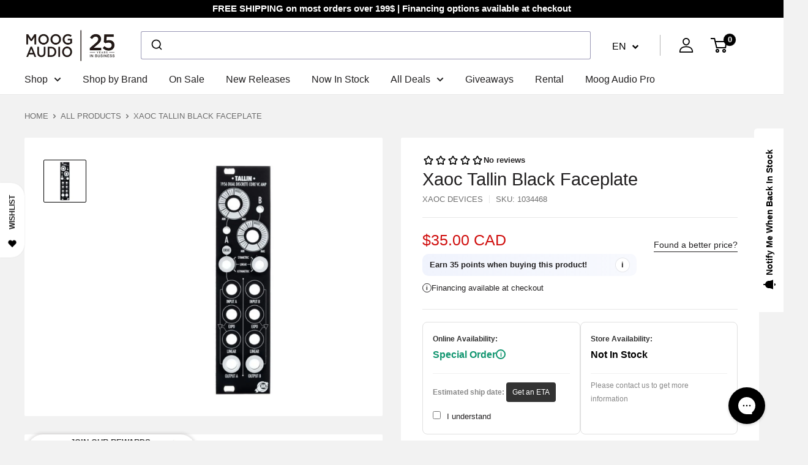

--- FILE ---
content_type: text/html; charset=utf-8
request_url: https://www.google.com/recaptcha/api2/anchor?ar=1&k=6LdKyU8sAAAAAHh1uyVpGaJyZZn80_abCEAkJwN5&co=aHR0cHM6Ly9mci5tb29nYXVkaW8uY29tOjQ0Mw..&hl=en&v=PoyoqOPhxBO7pBk68S4YbpHZ&theme=light&size=normal&anchor-ms=20000&execute-ms=30000&cb=sm6g1s99ae2u
body_size: 49453
content:
<!DOCTYPE HTML><html dir="ltr" lang="en"><head><meta http-equiv="Content-Type" content="text/html; charset=UTF-8">
<meta http-equiv="X-UA-Compatible" content="IE=edge">
<title>reCAPTCHA</title>
<style type="text/css">
/* cyrillic-ext */
@font-face {
  font-family: 'Roboto';
  font-style: normal;
  font-weight: 400;
  font-stretch: 100%;
  src: url(//fonts.gstatic.com/s/roboto/v48/KFO7CnqEu92Fr1ME7kSn66aGLdTylUAMa3GUBHMdazTgWw.woff2) format('woff2');
  unicode-range: U+0460-052F, U+1C80-1C8A, U+20B4, U+2DE0-2DFF, U+A640-A69F, U+FE2E-FE2F;
}
/* cyrillic */
@font-face {
  font-family: 'Roboto';
  font-style: normal;
  font-weight: 400;
  font-stretch: 100%;
  src: url(//fonts.gstatic.com/s/roboto/v48/KFO7CnqEu92Fr1ME7kSn66aGLdTylUAMa3iUBHMdazTgWw.woff2) format('woff2');
  unicode-range: U+0301, U+0400-045F, U+0490-0491, U+04B0-04B1, U+2116;
}
/* greek-ext */
@font-face {
  font-family: 'Roboto';
  font-style: normal;
  font-weight: 400;
  font-stretch: 100%;
  src: url(//fonts.gstatic.com/s/roboto/v48/KFO7CnqEu92Fr1ME7kSn66aGLdTylUAMa3CUBHMdazTgWw.woff2) format('woff2');
  unicode-range: U+1F00-1FFF;
}
/* greek */
@font-face {
  font-family: 'Roboto';
  font-style: normal;
  font-weight: 400;
  font-stretch: 100%;
  src: url(//fonts.gstatic.com/s/roboto/v48/KFO7CnqEu92Fr1ME7kSn66aGLdTylUAMa3-UBHMdazTgWw.woff2) format('woff2');
  unicode-range: U+0370-0377, U+037A-037F, U+0384-038A, U+038C, U+038E-03A1, U+03A3-03FF;
}
/* math */
@font-face {
  font-family: 'Roboto';
  font-style: normal;
  font-weight: 400;
  font-stretch: 100%;
  src: url(//fonts.gstatic.com/s/roboto/v48/KFO7CnqEu92Fr1ME7kSn66aGLdTylUAMawCUBHMdazTgWw.woff2) format('woff2');
  unicode-range: U+0302-0303, U+0305, U+0307-0308, U+0310, U+0312, U+0315, U+031A, U+0326-0327, U+032C, U+032F-0330, U+0332-0333, U+0338, U+033A, U+0346, U+034D, U+0391-03A1, U+03A3-03A9, U+03B1-03C9, U+03D1, U+03D5-03D6, U+03F0-03F1, U+03F4-03F5, U+2016-2017, U+2034-2038, U+203C, U+2040, U+2043, U+2047, U+2050, U+2057, U+205F, U+2070-2071, U+2074-208E, U+2090-209C, U+20D0-20DC, U+20E1, U+20E5-20EF, U+2100-2112, U+2114-2115, U+2117-2121, U+2123-214F, U+2190, U+2192, U+2194-21AE, U+21B0-21E5, U+21F1-21F2, U+21F4-2211, U+2213-2214, U+2216-22FF, U+2308-230B, U+2310, U+2319, U+231C-2321, U+2336-237A, U+237C, U+2395, U+239B-23B7, U+23D0, U+23DC-23E1, U+2474-2475, U+25AF, U+25B3, U+25B7, U+25BD, U+25C1, U+25CA, U+25CC, U+25FB, U+266D-266F, U+27C0-27FF, U+2900-2AFF, U+2B0E-2B11, U+2B30-2B4C, U+2BFE, U+3030, U+FF5B, U+FF5D, U+1D400-1D7FF, U+1EE00-1EEFF;
}
/* symbols */
@font-face {
  font-family: 'Roboto';
  font-style: normal;
  font-weight: 400;
  font-stretch: 100%;
  src: url(//fonts.gstatic.com/s/roboto/v48/KFO7CnqEu92Fr1ME7kSn66aGLdTylUAMaxKUBHMdazTgWw.woff2) format('woff2');
  unicode-range: U+0001-000C, U+000E-001F, U+007F-009F, U+20DD-20E0, U+20E2-20E4, U+2150-218F, U+2190, U+2192, U+2194-2199, U+21AF, U+21E6-21F0, U+21F3, U+2218-2219, U+2299, U+22C4-22C6, U+2300-243F, U+2440-244A, U+2460-24FF, U+25A0-27BF, U+2800-28FF, U+2921-2922, U+2981, U+29BF, U+29EB, U+2B00-2BFF, U+4DC0-4DFF, U+FFF9-FFFB, U+10140-1018E, U+10190-1019C, U+101A0, U+101D0-101FD, U+102E0-102FB, U+10E60-10E7E, U+1D2C0-1D2D3, U+1D2E0-1D37F, U+1F000-1F0FF, U+1F100-1F1AD, U+1F1E6-1F1FF, U+1F30D-1F30F, U+1F315, U+1F31C, U+1F31E, U+1F320-1F32C, U+1F336, U+1F378, U+1F37D, U+1F382, U+1F393-1F39F, U+1F3A7-1F3A8, U+1F3AC-1F3AF, U+1F3C2, U+1F3C4-1F3C6, U+1F3CA-1F3CE, U+1F3D4-1F3E0, U+1F3ED, U+1F3F1-1F3F3, U+1F3F5-1F3F7, U+1F408, U+1F415, U+1F41F, U+1F426, U+1F43F, U+1F441-1F442, U+1F444, U+1F446-1F449, U+1F44C-1F44E, U+1F453, U+1F46A, U+1F47D, U+1F4A3, U+1F4B0, U+1F4B3, U+1F4B9, U+1F4BB, U+1F4BF, U+1F4C8-1F4CB, U+1F4D6, U+1F4DA, U+1F4DF, U+1F4E3-1F4E6, U+1F4EA-1F4ED, U+1F4F7, U+1F4F9-1F4FB, U+1F4FD-1F4FE, U+1F503, U+1F507-1F50B, U+1F50D, U+1F512-1F513, U+1F53E-1F54A, U+1F54F-1F5FA, U+1F610, U+1F650-1F67F, U+1F687, U+1F68D, U+1F691, U+1F694, U+1F698, U+1F6AD, U+1F6B2, U+1F6B9-1F6BA, U+1F6BC, U+1F6C6-1F6CF, U+1F6D3-1F6D7, U+1F6E0-1F6EA, U+1F6F0-1F6F3, U+1F6F7-1F6FC, U+1F700-1F7FF, U+1F800-1F80B, U+1F810-1F847, U+1F850-1F859, U+1F860-1F887, U+1F890-1F8AD, U+1F8B0-1F8BB, U+1F8C0-1F8C1, U+1F900-1F90B, U+1F93B, U+1F946, U+1F984, U+1F996, U+1F9E9, U+1FA00-1FA6F, U+1FA70-1FA7C, U+1FA80-1FA89, U+1FA8F-1FAC6, U+1FACE-1FADC, U+1FADF-1FAE9, U+1FAF0-1FAF8, U+1FB00-1FBFF;
}
/* vietnamese */
@font-face {
  font-family: 'Roboto';
  font-style: normal;
  font-weight: 400;
  font-stretch: 100%;
  src: url(//fonts.gstatic.com/s/roboto/v48/KFO7CnqEu92Fr1ME7kSn66aGLdTylUAMa3OUBHMdazTgWw.woff2) format('woff2');
  unicode-range: U+0102-0103, U+0110-0111, U+0128-0129, U+0168-0169, U+01A0-01A1, U+01AF-01B0, U+0300-0301, U+0303-0304, U+0308-0309, U+0323, U+0329, U+1EA0-1EF9, U+20AB;
}
/* latin-ext */
@font-face {
  font-family: 'Roboto';
  font-style: normal;
  font-weight: 400;
  font-stretch: 100%;
  src: url(//fonts.gstatic.com/s/roboto/v48/KFO7CnqEu92Fr1ME7kSn66aGLdTylUAMa3KUBHMdazTgWw.woff2) format('woff2');
  unicode-range: U+0100-02BA, U+02BD-02C5, U+02C7-02CC, U+02CE-02D7, U+02DD-02FF, U+0304, U+0308, U+0329, U+1D00-1DBF, U+1E00-1E9F, U+1EF2-1EFF, U+2020, U+20A0-20AB, U+20AD-20C0, U+2113, U+2C60-2C7F, U+A720-A7FF;
}
/* latin */
@font-face {
  font-family: 'Roboto';
  font-style: normal;
  font-weight: 400;
  font-stretch: 100%;
  src: url(//fonts.gstatic.com/s/roboto/v48/KFO7CnqEu92Fr1ME7kSn66aGLdTylUAMa3yUBHMdazQ.woff2) format('woff2');
  unicode-range: U+0000-00FF, U+0131, U+0152-0153, U+02BB-02BC, U+02C6, U+02DA, U+02DC, U+0304, U+0308, U+0329, U+2000-206F, U+20AC, U+2122, U+2191, U+2193, U+2212, U+2215, U+FEFF, U+FFFD;
}
/* cyrillic-ext */
@font-face {
  font-family: 'Roboto';
  font-style: normal;
  font-weight: 500;
  font-stretch: 100%;
  src: url(//fonts.gstatic.com/s/roboto/v48/KFO7CnqEu92Fr1ME7kSn66aGLdTylUAMa3GUBHMdazTgWw.woff2) format('woff2');
  unicode-range: U+0460-052F, U+1C80-1C8A, U+20B4, U+2DE0-2DFF, U+A640-A69F, U+FE2E-FE2F;
}
/* cyrillic */
@font-face {
  font-family: 'Roboto';
  font-style: normal;
  font-weight: 500;
  font-stretch: 100%;
  src: url(//fonts.gstatic.com/s/roboto/v48/KFO7CnqEu92Fr1ME7kSn66aGLdTylUAMa3iUBHMdazTgWw.woff2) format('woff2');
  unicode-range: U+0301, U+0400-045F, U+0490-0491, U+04B0-04B1, U+2116;
}
/* greek-ext */
@font-face {
  font-family: 'Roboto';
  font-style: normal;
  font-weight: 500;
  font-stretch: 100%;
  src: url(//fonts.gstatic.com/s/roboto/v48/KFO7CnqEu92Fr1ME7kSn66aGLdTylUAMa3CUBHMdazTgWw.woff2) format('woff2');
  unicode-range: U+1F00-1FFF;
}
/* greek */
@font-face {
  font-family: 'Roboto';
  font-style: normal;
  font-weight: 500;
  font-stretch: 100%;
  src: url(//fonts.gstatic.com/s/roboto/v48/KFO7CnqEu92Fr1ME7kSn66aGLdTylUAMa3-UBHMdazTgWw.woff2) format('woff2');
  unicode-range: U+0370-0377, U+037A-037F, U+0384-038A, U+038C, U+038E-03A1, U+03A3-03FF;
}
/* math */
@font-face {
  font-family: 'Roboto';
  font-style: normal;
  font-weight: 500;
  font-stretch: 100%;
  src: url(//fonts.gstatic.com/s/roboto/v48/KFO7CnqEu92Fr1ME7kSn66aGLdTylUAMawCUBHMdazTgWw.woff2) format('woff2');
  unicode-range: U+0302-0303, U+0305, U+0307-0308, U+0310, U+0312, U+0315, U+031A, U+0326-0327, U+032C, U+032F-0330, U+0332-0333, U+0338, U+033A, U+0346, U+034D, U+0391-03A1, U+03A3-03A9, U+03B1-03C9, U+03D1, U+03D5-03D6, U+03F0-03F1, U+03F4-03F5, U+2016-2017, U+2034-2038, U+203C, U+2040, U+2043, U+2047, U+2050, U+2057, U+205F, U+2070-2071, U+2074-208E, U+2090-209C, U+20D0-20DC, U+20E1, U+20E5-20EF, U+2100-2112, U+2114-2115, U+2117-2121, U+2123-214F, U+2190, U+2192, U+2194-21AE, U+21B0-21E5, U+21F1-21F2, U+21F4-2211, U+2213-2214, U+2216-22FF, U+2308-230B, U+2310, U+2319, U+231C-2321, U+2336-237A, U+237C, U+2395, U+239B-23B7, U+23D0, U+23DC-23E1, U+2474-2475, U+25AF, U+25B3, U+25B7, U+25BD, U+25C1, U+25CA, U+25CC, U+25FB, U+266D-266F, U+27C0-27FF, U+2900-2AFF, U+2B0E-2B11, U+2B30-2B4C, U+2BFE, U+3030, U+FF5B, U+FF5D, U+1D400-1D7FF, U+1EE00-1EEFF;
}
/* symbols */
@font-face {
  font-family: 'Roboto';
  font-style: normal;
  font-weight: 500;
  font-stretch: 100%;
  src: url(//fonts.gstatic.com/s/roboto/v48/KFO7CnqEu92Fr1ME7kSn66aGLdTylUAMaxKUBHMdazTgWw.woff2) format('woff2');
  unicode-range: U+0001-000C, U+000E-001F, U+007F-009F, U+20DD-20E0, U+20E2-20E4, U+2150-218F, U+2190, U+2192, U+2194-2199, U+21AF, U+21E6-21F0, U+21F3, U+2218-2219, U+2299, U+22C4-22C6, U+2300-243F, U+2440-244A, U+2460-24FF, U+25A0-27BF, U+2800-28FF, U+2921-2922, U+2981, U+29BF, U+29EB, U+2B00-2BFF, U+4DC0-4DFF, U+FFF9-FFFB, U+10140-1018E, U+10190-1019C, U+101A0, U+101D0-101FD, U+102E0-102FB, U+10E60-10E7E, U+1D2C0-1D2D3, U+1D2E0-1D37F, U+1F000-1F0FF, U+1F100-1F1AD, U+1F1E6-1F1FF, U+1F30D-1F30F, U+1F315, U+1F31C, U+1F31E, U+1F320-1F32C, U+1F336, U+1F378, U+1F37D, U+1F382, U+1F393-1F39F, U+1F3A7-1F3A8, U+1F3AC-1F3AF, U+1F3C2, U+1F3C4-1F3C6, U+1F3CA-1F3CE, U+1F3D4-1F3E0, U+1F3ED, U+1F3F1-1F3F3, U+1F3F5-1F3F7, U+1F408, U+1F415, U+1F41F, U+1F426, U+1F43F, U+1F441-1F442, U+1F444, U+1F446-1F449, U+1F44C-1F44E, U+1F453, U+1F46A, U+1F47D, U+1F4A3, U+1F4B0, U+1F4B3, U+1F4B9, U+1F4BB, U+1F4BF, U+1F4C8-1F4CB, U+1F4D6, U+1F4DA, U+1F4DF, U+1F4E3-1F4E6, U+1F4EA-1F4ED, U+1F4F7, U+1F4F9-1F4FB, U+1F4FD-1F4FE, U+1F503, U+1F507-1F50B, U+1F50D, U+1F512-1F513, U+1F53E-1F54A, U+1F54F-1F5FA, U+1F610, U+1F650-1F67F, U+1F687, U+1F68D, U+1F691, U+1F694, U+1F698, U+1F6AD, U+1F6B2, U+1F6B9-1F6BA, U+1F6BC, U+1F6C6-1F6CF, U+1F6D3-1F6D7, U+1F6E0-1F6EA, U+1F6F0-1F6F3, U+1F6F7-1F6FC, U+1F700-1F7FF, U+1F800-1F80B, U+1F810-1F847, U+1F850-1F859, U+1F860-1F887, U+1F890-1F8AD, U+1F8B0-1F8BB, U+1F8C0-1F8C1, U+1F900-1F90B, U+1F93B, U+1F946, U+1F984, U+1F996, U+1F9E9, U+1FA00-1FA6F, U+1FA70-1FA7C, U+1FA80-1FA89, U+1FA8F-1FAC6, U+1FACE-1FADC, U+1FADF-1FAE9, U+1FAF0-1FAF8, U+1FB00-1FBFF;
}
/* vietnamese */
@font-face {
  font-family: 'Roboto';
  font-style: normal;
  font-weight: 500;
  font-stretch: 100%;
  src: url(//fonts.gstatic.com/s/roboto/v48/KFO7CnqEu92Fr1ME7kSn66aGLdTylUAMa3OUBHMdazTgWw.woff2) format('woff2');
  unicode-range: U+0102-0103, U+0110-0111, U+0128-0129, U+0168-0169, U+01A0-01A1, U+01AF-01B0, U+0300-0301, U+0303-0304, U+0308-0309, U+0323, U+0329, U+1EA0-1EF9, U+20AB;
}
/* latin-ext */
@font-face {
  font-family: 'Roboto';
  font-style: normal;
  font-weight: 500;
  font-stretch: 100%;
  src: url(//fonts.gstatic.com/s/roboto/v48/KFO7CnqEu92Fr1ME7kSn66aGLdTylUAMa3KUBHMdazTgWw.woff2) format('woff2');
  unicode-range: U+0100-02BA, U+02BD-02C5, U+02C7-02CC, U+02CE-02D7, U+02DD-02FF, U+0304, U+0308, U+0329, U+1D00-1DBF, U+1E00-1E9F, U+1EF2-1EFF, U+2020, U+20A0-20AB, U+20AD-20C0, U+2113, U+2C60-2C7F, U+A720-A7FF;
}
/* latin */
@font-face {
  font-family: 'Roboto';
  font-style: normal;
  font-weight: 500;
  font-stretch: 100%;
  src: url(//fonts.gstatic.com/s/roboto/v48/KFO7CnqEu92Fr1ME7kSn66aGLdTylUAMa3yUBHMdazQ.woff2) format('woff2');
  unicode-range: U+0000-00FF, U+0131, U+0152-0153, U+02BB-02BC, U+02C6, U+02DA, U+02DC, U+0304, U+0308, U+0329, U+2000-206F, U+20AC, U+2122, U+2191, U+2193, U+2212, U+2215, U+FEFF, U+FFFD;
}
/* cyrillic-ext */
@font-face {
  font-family: 'Roboto';
  font-style: normal;
  font-weight: 900;
  font-stretch: 100%;
  src: url(//fonts.gstatic.com/s/roboto/v48/KFO7CnqEu92Fr1ME7kSn66aGLdTylUAMa3GUBHMdazTgWw.woff2) format('woff2');
  unicode-range: U+0460-052F, U+1C80-1C8A, U+20B4, U+2DE0-2DFF, U+A640-A69F, U+FE2E-FE2F;
}
/* cyrillic */
@font-face {
  font-family: 'Roboto';
  font-style: normal;
  font-weight: 900;
  font-stretch: 100%;
  src: url(//fonts.gstatic.com/s/roboto/v48/KFO7CnqEu92Fr1ME7kSn66aGLdTylUAMa3iUBHMdazTgWw.woff2) format('woff2');
  unicode-range: U+0301, U+0400-045F, U+0490-0491, U+04B0-04B1, U+2116;
}
/* greek-ext */
@font-face {
  font-family: 'Roboto';
  font-style: normal;
  font-weight: 900;
  font-stretch: 100%;
  src: url(//fonts.gstatic.com/s/roboto/v48/KFO7CnqEu92Fr1ME7kSn66aGLdTylUAMa3CUBHMdazTgWw.woff2) format('woff2');
  unicode-range: U+1F00-1FFF;
}
/* greek */
@font-face {
  font-family: 'Roboto';
  font-style: normal;
  font-weight: 900;
  font-stretch: 100%;
  src: url(//fonts.gstatic.com/s/roboto/v48/KFO7CnqEu92Fr1ME7kSn66aGLdTylUAMa3-UBHMdazTgWw.woff2) format('woff2');
  unicode-range: U+0370-0377, U+037A-037F, U+0384-038A, U+038C, U+038E-03A1, U+03A3-03FF;
}
/* math */
@font-face {
  font-family: 'Roboto';
  font-style: normal;
  font-weight: 900;
  font-stretch: 100%;
  src: url(//fonts.gstatic.com/s/roboto/v48/KFO7CnqEu92Fr1ME7kSn66aGLdTylUAMawCUBHMdazTgWw.woff2) format('woff2');
  unicode-range: U+0302-0303, U+0305, U+0307-0308, U+0310, U+0312, U+0315, U+031A, U+0326-0327, U+032C, U+032F-0330, U+0332-0333, U+0338, U+033A, U+0346, U+034D, U+0391-03A1, U+03A3-03A9, U+03B1-03C9, U+03D1, U+03D5-03D6, U+03F0-03F1, U+03F4-03F5, U+2016-2017, U+2034-2038, U+203C, U+2040, U+2043, U+2047, U+2050, U+2057, U+205F, U+2070-2071, U+2074-208E, U+2090-209C, U+20D0-20DC, U+20E1, U+20E5-20EF, U+2100-2112, U+2114-2115, U+2117-2121, U+2123-214F, U+2190, U+2192, U+2194-21AE, U+21B0-21E5, U+21F1-21F2, U+21F4-2211, U+2213-2214, U+2216-22FF, U+2308-230B, U+2310, U+2319, U+231C-2321, U+2336-237A, U+237C, U+2395, U+239B-23B7, U+23D0, U+23DC-23E1, U+2474-2475, U+25AF, U+25B3, U+25B7, U+25BD, U+25C1, U+25CA, U+25CC, U+25FB, U+266D-266F, U+27C0-27FF, U+2900-2AFF, U+2B0E-2B11, U+2B30-2B4C, U+2BFE, U+3030, U+FF5B, U+FF5D, U+1D400-1D7FF, U+1EE00-1EEFF;
}
/* symbols */
@font-face {
  font-family: 'Roboto';
  font-style: normal;
  font-weight: 900;
  font-stretch: 100%;
  src: url(//fonts.gstatic.com/s/roboto/v48/KFO7CnqEu92Fr1ME7kSn66aGLdTylUAMaxKUBHMdazTgWw.woff2) format('woff2');
  unicode-range: U+0001-000C, U+000E-001F, U+007F-009F, U+20DD-20E0, U+20E2-20E4, U+2150-218F, U+2190, U+2192, U+2194-2199, U+21AF, U+21E6-21F0, U+21F3, U+2218-2219, U+2299, U+22C4-22C6, U+2300-243F, U+2440-244A, U+2460-24FF, U+25A0-27BF, U+2800-28FF, U+2921-2922, U+2981, U+29BF, U+29EB, U+2B00-2BFF, U+4DC0-4DFF, U+FFF9-FFFB, U+10140-1018E, U+10190-1019C, U+101A0, U+101D0-101FD, U+102E0-102FB, U+10E60-10E7E, U+1D2C0-1D2D3, U+1D2E0-1D37F, U+1F000-1F0FF, U+1F100-1F1AD, U+1F1E6-1F1FF, U+1F30D-1F30F, U+1F315, U+1F31C, U+1F31E, U+1F320-1F32C, U+1F336, U+1F378, U+1F37D, U+1F382, U+1F393-1F39F, U+1F3A7-1F3A8, U+1F3AC-1F3AF, U+1F3C2, U+1F3C4-1F3C6, U+1F3CA-1F3CE, U+1F3D4-1F3E0, U+1F3ED, U+1F3F1-1F3F3, U+1F3F5-1F3F7, U+1F408, U+1F415, U+1F41F, U+1F426, U+1F43F, U+1F441-1F442, U+1F444, U+1F446-1F449, U+1F44C-1F44E, U+1F453, U+1F46A, U+1F47D, U+1F4A3, U+1F4B0, U+1F4B3, U+1F4B9, U+1F4BB, U+1F4BF, U+1F4C8-1F4CB, U+1F4D6, U+1F4DA, U+1F4DF, U+1F4E3-1F4E6, U+1F4EA-1F4ED, U+1F4F7, U+1F4F9-1F4FB, U+1F4FD-1F4FE, U+1F503, U+1F507-1F50B, U+1F50D, U+1F512-1F513, U+1F53E-1F54A, U+1F54F-1F5FA, U+1F610, U+1F650-1F67F, U+1F687, U+1F68D, U+1F691, U+1F694, U+1F698, U+1F6AD, U+1F6B2, U+1F6B9-1F6BA, U+1F6BC, U+1F6C6-1F6CF, U+1F6D3-1F6D7, U+1F6E0-1F6EA, U+1F6F0-1F6F3, U+1F6F7-1F6FC, U+1F700-1F7FF, U+1F800-1F80B, U+1F810-1F847, U+1F850-1F859, U+1F860-1F887, U+1F890-1F8AD, U+1F8B0-1F8BB, U+1F8C0-1F8C1, U+1F900-1F90B, U+1F93B, U+1F946, U+1F984, U+1F996, U+1F9E9, U+1FA00-1FA6F, U+1FA70-1FA7C, U+1FA80-1FA89, U+1FA8F-1FAC6, U+1FACE-1FADC, U+1FADF-1FAE9, U+1FAF0-1FAF8, U+1FB00-1FBFF;
}
/* vietnamese */
@font-face {
  font-family: 'Roboto';
  font-style: normal;
  font-weight: 900;
  font-stretch: 100%;
  src: url(//fonts.gstatic.com/s/roboto/v48/KFO7CnqEu92Fr1ME7kSn66aGLdTylUAMa3OUBHMdazTgWw.woff2) format('woff2');
  unicode-range: U+0102-0103, U+0110-0111, U+0128-0129, U+0168-0169, U+01A0-01A1, U+01AF-01B0, U+0300-0301, U+0303-0304, U+0308-0309, U+0323, U+0329, U+1EA0-1EF9, U+20AB;
}
/* latin-ext */
@font-face {
  font-family: 'Roboto';
  font-style: normal;
  font-weight: 900;
  font-stretch: 100%;
  src: url(//fonts.gstatic.com/s/roboto/v48/KFO7CnqEu92Fr1ME7kSn66aGLdTylUAMa3KUBHMdazTgWw.woff2) format('woff2');
  unicode-range: U+0100-02BA, U+02BD-02C5, U+02C7-02CC, U+02CE-02D7, U+02DD-02FF, U+0304, U+0308, U+0329, U+1D00-1DBF, U+1E00-1E9F, U+1EF2-1EFF, U+2020, U+20A0-20AB, U+20AD-20C0, U+2113, U+2C60-2C7F, U+A720-A7FF;
}
/* latin */
@font-face {
  font-family: 'Roboto';
  font-style: normal;
  font-weight: 900;
  font-stretch: 100%;
  src: url(//fonts.gstatic.com/s/roboto/v48/KFO7CnqEu92Fr1ME7kSn66aGLdTylUAMa3yUBHMdazQ.woff2) format('woff2');
  unicode-range: U+0000-00FF, U+0131, U+0152-0153, U+02BB-02BC, U+02C6, U+02DA, U+02DC, U+0304, U+0308, U+0329, U+2000-206F, U+20AC, U+2122, U+2191, U+2193, U+2212, U+2215, U+FEFF, U+FFFD;
}

</style>
<link rel="stylesheet" type="text/css" href="https://www.gstatic.com/recaptcha/releases/PoyoqOPhxBO7pBk68S4YbpHZ/styles__ltr.css">
<script nonce="dNuCQz97tLAxtXNV_P1_Uw" type="text/javascript">window['__recaptcha_api'] = 'https://www.google.com/recaptcha/api2/';</script>
<script type="text/javascript" src="https://www.gstatic.com/recaptcha/releases/PoyoqOPhxBO7pBk68S4YbpHZ/recaptcha__en.js" nonce="dNuCQz97tLAxtXNV_P1_Uw">
      
    </script></head>
<body><div id="rc-anchor-alert" class="rc-anchor-alert"></div>
<input type="hidden" id="recaptcha-token" value="[base64]">
<script type="text/javascript" nonce="dNuCQz97tLAxtXNV_P1_Uw">
      recaptcha.anchor.Main.init("[\x22ainput\x22,[\x22bgdata\x22,\x22\x22,\[base64]/[base64]/[base64]/bmV3IHJbeF0oY1swXSk6RT09Mj9uZXcgclt4XShjWzBdLGNbMV0pOkU9PTM/bmV3IHJbeF0oY1swXSxjWzFdLGNbMl0pOkU9PTQ/[base64]/[base64]/[base64]/[base64]/[base64]/[base64]/[base64]/[base64]\x22,\[base64]\x22,\x22EsKwBMKCCAscw7YwAMOqOcOXYcOswqpPwqZvSMOmw7AZKjNkwpd7QsKQwphGw6h9w77CpX1oHcOEwqE6w5Ifw5/CqsOpwoLCvcOkc8KXezEiw6NdY8OmwqzCijDCkMKhwpXCt8KnAD/DrADCqsKQVMObK3EZN0wnw5DDmMOZw5gHwpFqw75aw45iH2RBFGEBwq3Cq0l4OMOlwpnCjMKmdQPDucKyWUQ6wrxJFcOtwoDDgcOaw7JJD1kRwpB9X8KnEzvDisKfwpMlw6PDqMOxC8KEKMO/Z8OdOsKrw7LDjcOBwr7DjBPCisOXQcOqwoI+Dk/DrR7CgcOPw6rCvcKJw7rCi3jCl8OKwrE3QsKaW8KLXUcRw61Sw6YLfHYCCMOLUR/[base64]/DmcOvw6NGwqjCuMOiE2tBasOIwrnDpsK5NsOLw6Frw4opw4dNOsOow7HCjsOgw7DCgsOgwpoEEsOhPmbChiROwr8mw6p0BcKeJABRAgTCi8KXVw5xJH9wwqQpwpzCqATCpnJuwpQULcOfZsOAwoNBbcO2Dmk7wq/ChsKjfMOrwr/Dql9KA8KGw47ChMOuUCPDgsOqUMOTw7bDjMK4KcOaSsOSwrzDu20Pw7MOwqnDrmlHTsKRcRJ0w7zCjxfCucOHRMOvXcOvw53Cp8OLRMKawrXDnMOnwqlNZkMrwqnCisK7w5JwfsOWScKTwolXdsKPwqFaw5fCk8Owc8O3w57DsMKzMG7Dmg/DisKkw7jCvcKne0twD8O8RsOrwow0wpQwN0MkBDliwqzCh17Cu8K5cSzDs0vClHQiVHXDhz4FC8K+WMOFEEbCp0vDsMKZwo9lwrMHPgTCtsK5w6ADDF3CnBLDuFFpJMO/w6rDoQpPw4PCrcOQNGM3w5vCvMOLW03CrE8Lw59QV8KcbMKTw7zDiEPDv8KPwp7Cu8KxwrRIbsOAwq7Cpgk4w7/[base64]/[base64]/ChsOcdWDDsx4ow4jDuMOLwoDCu8KLbiPDj3LDqcOPwqcZQCvCqsONwq3ChMKTGMKtw7MZOEbCv2NNBz/DlsOBSEzDqHnDsDJVwo1FbA/[base64]/DvC3Dl8Oww7nCtyRZwp/CoyXClcK/IMKKw4rCjBlNw5R8WMOkwpNKR2nCkUpbQ8OjwpTDkMO0w5nCqx5awqU+Py/DvB/ClGXDmMOVal8zw7nDocOHw6DDocKdwo7Cj8OzISPCosKIw4fDr3gPwp7CiH/[base64]/CssOZw6shw55QLsKbwpvDoxvDhkslw5Nyw69lwovCt2EAJ3dHwqtzw5XCgcKbQ1kgW8OYw40WC0ZhwoNHw502MV8QwpTChHrDjXA8YsKkSTvClsOVOnR8GHrDhcO/wo3CqCAJeMOlw7zChB9eJ0bDjTDDp0k0wrlnJMK3w4fCpcK+Ixkkw6fCgQTCsjFUwp8Fw5zCnFs8SzEnwpHCmsKdAcKEIRnCg3jDgcKOwqTDmlhncsK4RlLDgijCpsObwp5MfiHCvcOIZTIWISHDvcO4wq5Cw6DDqMO5w4TCncO/wofCpAXCpmsYKUJjw6vCi8OxLzPDqcOXwqdIwrHDv8OvwqjCpsO9w7DCkMOJwqXCicKePsOqQcKNw4PCuShyw5jCiAsbXMOrJCgUMMOew658wppuw4nDlMO0H29QwooBWcO8wolaw5fCj2fCr23Cg0ESwr/Dgk99w494JWnCmHfDg8ORFMOpYm0NV8KfQcOxG3DDhDrCj8KyUiLDmMOUwqDCjgMHcsOxQ8OVw4IVT8OKw4HCojshw6DCs8OkBhHDmD7CmcKhw6fDvgHCkUsME8K2BSHDgVjCh8ONwp8qQsKcKTklXcKpw4PCui/DtcKyX8Odw4/DncKuwoEBcgzCtwbDkS0fw653wpvDosKAw5/[base64]/[base64]/[base64]/DksOAJR4vwrzCjyjDk8K7w6xNwocyLsK/MsK4SMKeMTPDkGHDpMO3Nm5Fw69rwotbwp/[base64]/[base64]/H8KdBgI9XjZ2MMOLwprDmsKTYcKowoPDjVvDqyzCpA4Dw4jCqQTDqUbDpsOcXHMlwrfDgzXDlWbClMKXT3YRWMKww751dBLDnsKMw6nCnsK8XcOAwrIebgsSdwzCn3/[base64]/DrmYww7Vxw6cbIlXCjmzDoE3DujfDvwHDhBXCs8KtwpVXw6YDw4HChDMZwpNZwoXDqWTCrcKEwo3DqMOzXcKvwoFjWUJVwrTCqcOIw4Qww5LCrcKyDCrDpQbDvkjCiMOYesODw443w6lawqN4w5AEw4RKw7/DucKwVsOpwrfDgcKSZcKfZcKHaMK0JcO3wpPCiV8yw4YawoJkwqPDonjDvWXCpgzDikvDuQHCrBgtUWcjwr7CjR/DhMKtJT0YCV7DnMKmQHjCtwrDvRLCtcK5w6HDmMK8Cm3DqSsEwq5hw75fwo09wqlNQ8OSUG1qHlTCr8Kqw68kw5MvCcOCwo9Gw6PDj3bCmcKwKMK4w6fCgMKvHMKlwovCpcO/X8OOc8OWw5fDn8OywpMXw7Evwq3Col07wpDCgyXCqsKBwqNTw4LCmsOUDmrCqsO2Sj3Di2bDuMOUEi3CncOmw6PDvkA9wptfw7l/NsKXJm15WDYEw491wpLDjCUcEsOUGsOLKMOuw5vCgMKKAg7CvMKpVcKQGsKJwrM3w6lpwr7CmMK/w7N5wqzDr8K8wogvwpDDgknCmA1dwoMswrMEw4/DpnYHGcK/w6vCqcOxSnccSMKew7VjwoPChHsnwqHDpMOFwpDCocKdwrbCi8K1LsKlwoJZwrokwqFCw53ChC4Yw6LCuhnCtGzDsQkTRcOTwpFfw7A0DMOkwq7DkMKeXRXCgzsyW17CvMKLKMKFwonDjzHCinEfU8KKw51Yw51+HQE/w7TDpsKecsOeSMKCwqN0wrfCuFzDjcKjemzDuAfDtcOgw5BHBhfDvGZpwqIqw4s/M0PDrsOIw71hKlXCo8KgU3TCgWk+woXCqx/Ch07DlBUFwobDmy/DoRdTU31mw7LCijnCvsK9SwtkRsOnGlTChcOfw7fCrBjCiMKme09ow6sMwr9/SQ7CinbDl8OXw4wlw67CrDfDuxlnwpHDtitvEm4Rwq4Pwq7Cs8K3w6V5woREW8O2KWciAFF7cE7DqMKkw5QLw5Eew57DocOBDsKsScKDOHvCrUXDuMOFQl4kTG8Nw7xqPD3Dj8OIRMKZwpXDi2zCrsKEwp/DtMKtwpzDgyHChMKxcVLDh8Kwwp3DoMK4w5bDnsO0OBHCj3PDi8OBwpLCusO/esK/[base64]/CmsOiw7HCkMKdw7pFOEJ5R1rCrxdSTsKebWDDo8KeRS56S8OZwrwCBzdjRMKtw47CrD3DtMOHFcOGXMO5YsKnwodtdnoNXiE5WihxwoHDj1suEA1Rw7kqw7gIw47DsxN7VDZkcWfCv8Kjw6BeAwI7b8O/[base64]/[base64]/[base64]/CpBtyOsKyQyjCvEDDhnNsw4PDh8KrFQQawpvDqyLDo8OjE8Kswoc1w6QjwosYScOcQMO/w6rDvcOPHC5dwovDmcOWwrxPRsK/wrzDjBrCnsKEw7Uiw6nDpcKRwp7CjcKsw5HDhcKyw4pVw5rDgMOhdTsFTMK4w6bDt8Osw5IQJzouwoUmTF/CpCnDpcOQw5DCjMKLUsK5bjTDmGkDwrknw6Z8w5vCiRzDgsKkbyzDhXHDpMO6wpPCuh3DgmnCg8OawoZCEiDCtUkywppIw5siw4ZeBMOQFEd2w5zChcKow43DrCTCkV3CpDrCg1rCjTJHdcOwMmJKFsKiwqHDviwmw4jChQbDscKBJ8K7NFPDrsK2w6PDpBjDhwcow6/Cmxs8VkpIwrgPOcObI8KSw6jCsmPCs2rCksK1eMOlDA5uVEFVwqXDrMOGwrHDp0wdXE7Dm0F4UsOGbT9+fx7DqxjDhz0/wrM9wotzR8KywqRww70DwrBDccOEV08oGQzCnV3CrzYrZC4lfjHDq8Ksw7Imw43DicKQw5NbwoHCj8K6MCtTwqTCtyrCqm1WccOLXsKHwpTCiMKowp/[base64]/dcOowoZMecKtwqTCsH1ZwpwWRjcwwrDDrU/Dk8Oiw7fDqMKiEA1Xw4DDl8OjwrXCj2HCnAFVwrU3ZcK4aMOOwqvCgsKEwpzCrmPCosOsX8KfPMKUwoLDr2NITUFwfcKmUMKHD8KBwqrCgsOPw60/w7tIw4/[base64]/CkMOLw7fCnhk2BcKiGQxgwrs/w4nDl8ODAsKIA8ONw4RUw4/DlcKDw63Cplo1L8OewpxowofDpmQswpjDtT/CicKEwpghw4/DmwzDlCBvw54oEMKtw7HDk3TDk8K7wpTDqMOZw7AIKsOAwpJiLMK6T8O3dcKEwrrDvjdnw6x1R0EuVXk5SADDuMKeKArDisOWYsK4w6DCqkHDn8KlUEwFA8OpHB4fdcOuChnDrEU/[base64]/wr/Dn3nCty/CvzgHY8Kwwq5VBmDCn8OSw4bDmiPCl8OUwpTDkWlIXXrDhA3CgcKyw6IuwpLCt2Fjw6/DlFsUwp3DjXc6M8K8Y8KuJcKUwrBPw7DDosO3GHjCjTHDtzTCt2DDtUHCikDCplTCq8KNJsKcGsKJEMKaalPClHEawoHCnHEbCUMaCxHDjWPCsC7Cr8KOeWFtwrh5wrNdw4bCvMOIdF4zw5fCpMK7w6HDkcK/wrbDu8OVVHLCvRM7JsKZw4zDrG1PwpIBb0/[base64]/wqXDsMKMw6QnCcKQBMOaw4cHwpJKw4pcwoh+wrDDrcO1w7rDmE9hS8KTOMKnwodiwpXCvsKawokCByh5w7LCu01JXVnDnl85TcKOw6E5woLDmwd7wrjDpCjDlMOQwp/DqsOKw5fCtsKVwqFiecKPHQrCk8OKIcKXesKvwrwHw4bDhXAuwpvDhHRpw6PDt3J4ZxXDu1XCicKxwoPDg8ONw7d4Fxd8w6fCrcKHR8OLwoUYwpPCrMKww5zDo8K9J8OIw4XClF1/[base64]/CiD5XAUzDkMOyw4EuTTEEwovCpB/Dh8KDw5kPwqPCtmrDmAsmaVHDmXHDlHI1LmLDkirCt8KDwpnDn8KQw681G8O/UcK+wpHDmDbCon3CvD/[base64]/wqDDicK3w7PCtsOdJknCugDDvA/DrUpyIcOFBUAgworCsMOCCsOXPU0Ob8KFw7Eaw4zDp8KcdcKyVWLDhQ/Ci8OJMcOSPcKHwoUbw5jChG44SMKowrEcwqVRw5VEw6JhwqkXwrHDj8O2UW7DpQ54DxnCkEjCuRItUDcFwpEIw6fDnMOBw60nWsKvE2RHOcOuPMKvVMOwwqZsw4pcV8O4XXMrwpHDisOiwr3DjWtMR2DDiBR1JcOaTXXCogHDkE/CqMKtXsOjw5DCn8O3QsOgdBvCh8OLwrp9w5MWfsOzwoLDpT7CrsKkbw1zwoEewqnCog/[base64]/[base64]/[base64]/CcKVNsO5FlnDpcKPQMKJw63DsT47MCxCBht1IjcQwrnDjDtYNcKVw6HDicKVw5XDoMOqOMO6wrvCv8Kxw5jDlStIT8OVURnDlcO9w54jw4jDmsOOY8K1bxnDg1LCl2Rrwr/Dl8KWw6RzGUQIGMOrFXzCtsO+wqbDlz5PRMOUQgzDvWkBw4PCu8KbSTTDtmlXw6LClQLClgAMLVPCpjc0SQUxG8Kyw4fDpinDi8K8UksswoRdw4fCnFMNQ8KIGlLCpy0lw5/DrXU8YcKVw7rCsQAQexvCv8K0bhsxbD/Ckmx9wqd1w7ZpT2F4wr16PsOpLsKSGw5BFWVyw6TDhMKHcXjDuAoMcwDCgFc/[base64]/DklFlw7o9acKxXWZ4w7xkwrEhwq/Ctx/CtQpsw4jDocKww5xqe8OFwo/DvsKzwqLDn3PDqTgTfT3Co8O6SAMzwrd9wq1ew63DiyJxH8KnY1QeX13CisKXwprCtnEKwrcSKWAMGCV9w7VZC3Yawq5Jw5AyWARfwpnDt8KOw5PCjMKywqVqS8OuwoTCvMK3AxjDuHvCucORP8O0UMKWw4rDm8KMARp8bF/[base64]/wp/Cm1LDjA99KVbDhMOPw7Ujw6bCnl7CpsO8JMOUN8KWwrvDt8O7w6JTwqTCkAzDrMKrw5LChkPCj8OGD8K/DsOkXEvDt8KudMOvIVZ4w7BYw5HDnlnDjcO0w4ViwpoocF11w5HDpMOZw4fDssOzwobDjMKnw5I6w4JpPcKVCsOhw73CqMK1w5XDt8KJwoUnwqPDnw1qQEcTcsOQwqUfw6LCulXDuCTCvMKBwpvDk0/[base64]/CrnAQaVgIw5zCoV5mbsOOwr8swrLDnzpBw43CtQ9sQMOMRMKNO8OvF8O7S2HDrQljw6nCmyTDrgBHfMKbw74nwpPDqcORdsOeJ3fDtMOMSMOVSsKCw5XCtcK2KD5QcsO7w6PCpH/CmVonwoYXZMOgwo3CksOCNiA5bcO8w4jDsVsSccKzw47Du1zDusOKwpR4Pl1qwrPDj1/Cq8OVw54AwqbDk8KEwrvDtnB0JmDCscKrCMKhw4XCqsKLwpprw4vCq8OhairDgcKtYz3DhMK4XBTCglPCrsOjZhjCkTvDvsKPw5hwJMOnX8KLEsKpGwHCosOVScK/AcOrScOkwrDDgMK6VDtCw5rCncOqEUbDrMOoF8K5BcOXwrF5wolDTsKXw6vDicOzZsKxMwnCmF3CqMOUw6gDwpl7wopGw53CngPDujDChmLCri/Dg8OWdsOIwq/[base64]/[base64]/[base64]/CB0dAsKRDMKra3zDvsOPI3IOfCfDikLDnMOzw4IFwrHDi8KDwpkuw5cXw6bCvyzDsMKyTXnCpnnCv3U2w6nDscKFw4NNQcK6w5LCqWY/w5/CmsKVwpkvw7/[base64]/F04hSmfDomXDiEPDmcKjw6XDh8OVRsOYE1jCssK2ZHQLB8K/w6cqHkTDlSdaNsKkwqTDlMOcQcKLwpnCkl3Cp8Ohw4QYw5TCum7DgsKqw6gZw69SwofCmsK8QMKswo5Bw7TDi0jDjEFgw6zDvVjCiRTDocOEUMOVYsOqHl1lwr0QwqkowpHDtCpAdCp5wrdpM8KoLn9awqrCu24hBxLCrsOzMsOqw4hjw7bDlsK2RsOZwpDDoMKMbQ/DnMKvZ8Orw7zDkF9PwpFrw7HDoMKuVU8rwprDvxUvw4DDm2jCvmUrYivCosKrw57CrmoOw4rCh8OKD19+wrHDmAYzw6/[base64]/CqMKeQjMRw6zCokYAH8O7w7HCjMOYwrQwY2nCiMKAV8O8ER/DsjDCkW3DqMKeHxLDuBjCoGPDgMKDwq3DlVNIB3wlLipaWMOkfsKKw4LDs3zDvFFRwpnCtmFfYmXDkAfClsO5wpHCnTk4IcK8wrYlw7gwwqnCv8KnwqoCTcONfi0+wr09wpvCpsK3JB4WPnk/woEIw74nwobCiTXCncKqw55yEcKewq3DmH/DljHCqcKBaknCqBc6P2/DucOYGHR9TRnCosOWSig4UsODw50UAMOmw6vDkx3DlU8jw5k4GBp7w6YZBGXCqyHDoDTDmcOFw7DDgxw2JAbCnn02wpTCqcKceTxbG1bCtx4KccKvwpfChF/CrArCjMOzwqjCpzDCiGbCncOpwoPDncK7ccOhw6FUDmonfzLDlQPCmEYAw4bDisOGBl4SFcKFwpDCvEvDrwxWwonDtDFiccKfIGHCgjXDjsKHL8OeBW3DrsO9UcK7GsK4wo7DgBFsWQnDsmQHwrt/wprDnsKFQcKlScKIP8OPw7rDqsOewpNLw6YKw6jDl0bCuDAsUnpOw4UXw6jCtRJIXnsoayFnwo42dmNwA8OZwo3Csy/CkRg4ScOiw4Rfw4oKwrzDh8Opwro6EULDoMKfCFDCtGEDwplRwqjCscKHfMKyw4p4woHCs1hjLMO+w67DikrDoznDvsK2w7tMwoduBHdswrnDsMKmw5/CpxpSw7nDhsKbwqVqAEVNwp7DpxXCpHxuwrjDsVnDjRxnw6bDuwTCtUEFw7/CsRLDvsKvC8OrAsOlw7XDlhfDo8KOLcOUVy9ywrXDsDPDmcKtwrbDkMK6Y8ONwq3DnHhHD8Kgw4TDv8KadsOZw6XDs8OOH8KXwrx9w718XCkaX8O0IcK/woJzwoI6wodCfmpXPW3DhAbDosKWwoo/[base64]/[base64]/DtlMKUyFkScKwfsKgwrbDicOlw4Q4DMOAwoTDgcOcw7AYeV5rZcOtw4lhdcKHKTPCp3/[base64]/CukRewojDuD4GLcOxwojCi2DDsh1fwrQDw7LCqMKzw5RgO0VeGcKqKsKhIMO0wq14wr/DjcK3w7U2URgNVcOMJjIZZVwYwpbCiBTCkjUWXRY1wpHCmDBzwqDCtDN/[base64]/CrSDCgcKLOsKSw5zCqMKLMMKiw4rCuTd1wqc5KMKBw48iwppBwq/[base64]/CgHwswqIpwppfJlsTUcOdw5VaLQDDlxbDsUE6w7R9dRnClsOrH27DpMKaf17CkcKxwoZwAXJtbVgDJx/CpMOIw6vCvWDCmMOIV8Opwo4RwrUMc8O7wq50worCmMKsEcKJw7hLwqpiXcKkesOIw6gkFcK2DsORwrNxwp0HVRNgeA0EesKAwoHDuwHCr1gyPzjDnMKvworClcOew6/DnMORJyMEwpI0WMOmGXfDpMKcw4JXw7rCssOhXsODwqTDt34bwp3DtMONwqNCDipHwrLDsMKUSQ5CaErDmsKRwojDtw4iNcKbwp3CusO+w6nCh8OZbQ7DhTvDg8OVTcKvw4M9LlV5YBvDuhtCwrDDkGx0WcOFwqnCqsO/fSQZwpcGwo/[base64]/N8Knwr3Dix7Co1rDlH3Cj8OMwpbCkMKUW8OfKh40w59TSHFkQsOkMX7CiMK+JcKNw6YeHwDDszE6QlDDmcKPw5klbMK1ZC1xw4FuwpskwoJDw5DCtXDClcKAIh0+VsOCWMOqfsK+Q0IKwrrDpUhSw5oyRlfCs8O/wqpkBldWwoQgwqnCpsK5EcKNAjQ8RH3Cn8OEWMO7a8Obd00FF2DDj8K8U8OBw4DDkiPDultYXlLDoGEbezYhw6/DjDnDiyzDlHbChcKmwrPDrcO3AsOyIsKhwpNqcCwcdMKowo/CkcK4XcKgCHxGdcOzw71nwq/DqnpRw53DhcO+wrZzwq1+w6DDrQrDgnjDkXrCgcKHW8KWdBxgwrXDvUnCrw51ZRjCmRzCmMK/w7zDi8OtHEZYwq/CmsKHQWHDicOkwrMLwop/[base64]/MBxsw4FCwrUSwpTChypTworDlMKrDx0bWSxLw7skwrHDgg13a8OvTyoTw4TDoMKVQcKKZ0/[base64]/DnTFnw5J1GMO1wrzDtcKcw4vDqi/DqCcjG8K6fARPw4rDrcKpesOnw4Zyw7pMwo7DjWHDsMOcD8O3CFhJwrBDw64hclwtwpl+w77CkTk1w4xZYcO/wrzDjMO8wrVWZsO5VFRPwoZ0b8ORw5HDqx3Dt2I6MARGwph7wrvDvMO7w5zDqcKIw7LDtcKmUsOQwpHDjXQfOsKKb8K/[base64]/CklZ6wqTDlMOlwpjCs8KRU3/CmcK7woFuwr5jwpvDm8Klw657w7RXHw1IGMONOTPDigrCicObX8OMKMKzwoTDhsO9PMOfw51MA8ORNELCrhIMw4I/esObXMKqc2wZw7xXO8KgDjPDq8KKBkvCgsKKJ8OEeGbCqF52PgfCkQHCrWFhIsOFIm8/w57CjBDDrsK/woY6w5Bbw5XDisO0w45zbkjDmsKQwo/Dr3PCl8K1fcOFwq3CiF/CnF7DtMO/w5bDsBtPHsK8PhTCox/[base64]/CriZDw5vChMKBw7lGw7p9w7ZCCcO1wpVmwrXDj23DuQoJRTRfwo/CoMKjTcO1ZMOgaMOTw4nCqXHCjH/CgcKvZVAOUHbDgU9rFMKbBRtXNsKHEMOzR0UfPhEvecKAw5Ugw6p3w6PDvcKSP8O6wpQew4jDhXV/w51uccK6wqwVPGUvw68KVsOAw5pFOcKvwpnDkcOUw5UtwooewqN4cUgdLMOXwqc0N8KcwpnDrcKqw6dYBsKPChUXwq8YQcO9w5HDnzRrwr/DsmARwq8BwqrDkMOYwrHCssOow53DgVNIwqTCoDwNBCvClMKMw7s0DV9SJ2jClyPCo3FOwrF3wqPDt19+woXCixHDm3rDjMKWYQbDnUjCkw8zXhLCr8KyZHVNw7PDllfDgwnDmWxyw73CicOGw7LDlipUwrYlVcOOdMOmw5/[base64]/wpnCjELCpmDChnXCpU7DqS7CpC9YQzxHwr5Pw4bDvxJ/[base64]/[base64]/wr1NLFd+wq9Zw7/Dt8Osw6sdw4XDgghmwpHCg0U0w4XDosOvIV7DjsK0wrpnw7vDsxTCs3nCk8K1w5FSwo/[base64]/[base64]/CuWjDuTlBNFTDjcOzwpbCtMOTN8KCw4s5wrTCgxxxw53Cplt/fsKuw6nDmsKkXsK8wqwzwqTDssKlRsKGwp3CrGjCgcKAFFB7IS1bw5HCrSDCrMK+woh2w5zCqMKywr7CuMKUw7YqPgJgwpEJw6ApBQcSecKHBW3Cty5/RcObwro3w6pGwoXCpibDrsK9JlfDnMKNwr5WwrsSGsOQwonDomR+B8Kyw7EZdGrDtw4pw6PDqA3Dq8KEBsK6CcKEAMOGw4U8wo3CoMKwCcOewpPCnMOSUHcZwocgw6fDqcOGU8OfwolMwrfDuMKmwpYMW3PCksKrPcOcRcOzZ2NZwqYoZS9mwqzCgsKgw7t/GcK8X8OxMsKQw6PDimTDhyxYw4PDtMOywo3DuiTCgm8Qw4ovdjfCggVPbMO/[base64]/[base64]/CghtBw7rDrsKCw5zCnE0rScOCbxVZWBIYwq0JMAMCbMKfw5huFyd6TmPDhsK+wrXCpcKYw6B2XzUiwpDCvg/CtDnDt8O4wowjMsOQP251w6gDNsKJwot9A8OCw5Uxw67DlVLCmsOoNsOSV8KRH8KNf8KGasO8wrBsBA/[base64]/[base64]/[base64]/[base64]/[base64]/Dk0AaY8K+C8KtewwQw7bCuisFdcK4w74+wpczwoFYw64Fw7jDhcOhZMKEe8OHRTUxwrt9w5ofw4DDrmwNFVPDhFxBGmlcw7NKLBEywqJIXB/DksKrFxgYDFcXw57Cig8XUcKgw64Ow7/CmMO2DyZww5DDihdPw74kNgvChQhObsOHwpJLw4XCs8OqesOKFQXDhVB8w6fCnMKaMH1/wprDlTUrw5TDj17CrcK+w50nL8Knw71kBcOrdBzDoj1Iw4dJw7UJw7DCsTXDl8KQLVXDiy/DugDDmTHCtEFdwowgUUzDvGXCp08vEcKhw7XDkMKrEhnCoGRNw7rDm8OFwqdGL1zDl8KxWMKgHsOpwrB1Pk3ChMKTYkPDv8OwNQhKE8KtwobCjw3ChsOQwo/DhT/DkwIqw6vChcKNRMKwwqHCvcKGw73DpnXDtyFYNMO6BzrCvjvChzAlIMKAcxRYw7cXJxd4eMO+w5TCu8OjZMOuw5TDv1wJwqo/wqnCsT3DtsOjwoBww5TDrQrDtkLDtGJCZsOGA2rCjyjDsy/[base64]/Dg0hHw4PDvV8Ww50fw5HDjTPDj15jcmPCp2kSwqjCnGbDp8O2W2TDhUxjwrVwHV7CmsK+w5x4w7fCh1UDKgtKwoced8O9O3vCqMOOw4IzUMKwKcK6w4kuwohTwqlsw4PCqsKnaBTCix/Cu8OgXsK6w48Jw7XDlsO1w7nDgS7CsU3DnXkWBMK7wqgdwr8fw6t6WMOaf8OMwqfDgcOtdhLCkFHDucOMw4zCjHLCgsKUwowGwqtywocdw55RN8O9bGbCksOvOhQIMcKKw6ZgTXYSw6UswoHDgW1rdcOqwrAHw7N2EcOpccKPwo/DssKZfFnCmxHCnlLDucOZL8KMwrEWFyjCgkrCucKRwrbCmcKQw6rCkm7CoMOQwqHDh8OQwo7Cn8O7G8ONUH0hKh/Ci8OAw4nDmURARzBwRcOnZwVmw63DgQDCh8OEwo7DssK6w6XDrA3ClBoswqLDkj3ClnYLw5LCvsK8asK/w5bDn8ODw4EwwqdMw53Cu2Y7w4dww6J9XMKjwpnDhcOjDsKwwrzCkT3Dr8K8wrPCpMKPdHjCj8OMw4cWw7Yfw7U7w7ZZw7zDiXXChMKCw5zDrcKIw6zDuMO7w5JHwqbDgCPDuXw6wpvDtyPCoMO1HydncQ/Don/CgnIQLW9Zw47CtsKAwr7DksKtL8OYDBYBw7Rew6x3w5rDssKEw518U8OTM1cdE8OYw7E9w54yehlYw7oVcMO3w5wew67CqMKWwrEFwobCsMK6VMOuJ8KefcKKw6vCksO+wpo1agwvdU8xM8Kbw5/DsMO0worCu8Krw5ZAwrkMMGwaexXCkiVJwp8nB8OhwrnCoijDjcK0bx/Cg8KDw6jCjcKtA8OMwrjDncOFw4/DoX7ChUluw57Cl8OVwrUmw4w2w6vCrsKzw4E8dcKIFsOySsKQw4XCumUUdx0xw6XCviUMwo/Cs8OCwphtMsO9woluw6rCpMOywrZywr9zECJaJMKnw6RZw6FHX03Dn8KhLAUYw5M9EW7Ct8OCw5RHUcORwrDDiEU3wo5Kw4fCtEnCtE9uw5/DoT9vBQJBP3xIdcKcwrUQwqAoQMO4wooJwp1aWinChsKAw7x/[base64]/DkcOrw67DlMKBE8OTaMOpwpPCqVslwpPDky/DisK6TFDCigoLLMOOUcOGwpTClA4MZ8OzFsOawpQRTcOwSQU2XDnDlAEmwpbDv8KCw4l+wqIxMll9KGLCnkLDlsKdw6dielVGwpDDjwPDt1JuQQgZWcOtwpNWJyd6GsOiw5HDhMOVf8O/w6VSMm4rKMKuw5YFGcKHw7bDosOOKMOyKiJcwqjDjlPDpsOdI2LChsOYSUkNw6vDimPDhWHDtFU7wrZBwqdZw4pLwrTDuQTCkQvDrSNcw7ccw74Mw5PDqsKTwq3CkcOQD1DDi8OcbBomwr9uwrZkwopWw4UtHnVewovDosO1w6DCtcK9wrt5eG5ewpd7U0/CpcOkwonCh8KCw6Ytw5cKHXxVFwFfTnBxw6hjwrnCh8K4wojChgTDssKWw6PDl1VZw5NKw6djw4nDigrDscKTw4LCnsORw7nCmSk4SsK4fMKYw5hLX8KTwqHDs8OjHsOkRsKzwqvCgWUFwrVQw4fDtcKqBMOJOl7Cr8OVw4BPw57DkMOEw4HCo2A3w7DDlsO4w7Eowq/CqEtkwpRAWMOmwozDtsK2OzHDqsOowo5GRcOQesO9w4bDtGvDgy0Nwo/DiVpMw7NhHcKBwqAdJcKraMOfMFZuw59ISsONUcKwPsKIfsOEJsKMfi8TwoxJwrnCs8OtwoPCuMOvAMOpXsKkcsK4wrrDogIqFcOGPMKBNcKnwoICw5PDrHfCnB1Xwp1wdnbDgl1LZn/ChcK/w5cAwqcbFMK+Q8KTw6/CvcK7JGLCtcOxeMObBScHKMOYNCRWM8KrwrQLw5vCmQ3CnRPCojFTNwIXRcOXw43DtMK+aQDDmMO3BMKEH8OnwqPChCYxSHNGwrvDhcKCwoQdw5LCjX7CvxTCmQMAwo/DqGnDkTnDmF4mw4xNeXRewqnDnwzCn8Ojw4HCoB3ClcKWMMKwQcKhw6MGInpFwr8yw6kCEE/Dn0nCqwzDmxvCg3PChcOxF8Kbw6YCw47CjWLDl8KHw65WwpPDoMOBUyJGF8OMKsKDwpswwoM/w4AkGRvDkhPDuMOmXEbCh8OaZldiwqF0csK/w7Y6w4lielUOw5nDmBfDnQvDvMODF8KBAmPDuRZCRsOEw4jDlcOqwrDCqDh1AiLCvG/CjsOIw77DigPCh2TCl8KOaBnDtErDuVvDiBjDoB/[base64]/CvMK6wpvDgRDDg8OAwpjDu1wRIHcFAGrCk3XCn8OWwpJqwqcPLcK0w5HCu8OZw4Qlw4tEw4EUwpx1woR/T8OUX8K/JcO8eMKww78vN8OmUcOxwqPDoyDCsMOvC3zCgcOrw54jwqs9RxlwcHTDtnlww57Cr8OEZHUXwqXCpnPDmAYbTcKhfnsoehk9aMKPQWc5YsO5NsONalnDgsORWk7DlcK/[base64]/CgcKLwotQMMKUw70EMzvCnn8+MnLCoiJlQMOcQ8OGfHItw6xBw5bCssOXQcKqwo/DscOkBcO0YcORBcKLwpXDsDPDuyYZbCkOwq3Dl8K/[base64]/CtTDCgwzCrHDCiH55L8OfUcK/wpAcATYWJsKWwo7DpjgvVcKRw49KB8OqMcOfwqh2w6N5wqocw5/[base64]/[base64]/CmSsNwo0NwrRkw5DClynCmcOhIsOow7Q1TMOqNsKswo87KMOYwrMYw6jDisKbw7/[base64]/Cs8O1dyQ8JsO/CMKnwpDCkmA6wog1wrDClzLDikltDMO1w4M/woEcBlnDocK9V0fDv1lraMKaMWHDqmTChmDDmBJVC8KMMMKww7bDucKiw4vDo8KtQsKew5LCkl7DilbDhzRgwqdpw4hBwq12JcKSw6LDsMOUJ8KQwo/ChTLDpMOwc8OZwrLCgMOqw5PCpsKFwrl2wpAPwoJ/QBfDgT/DhlxWDMKxYcOcQ8Kmw5rDnEBAw7BMJDbDnh0nw680EUDDrMKJwobCo8KwwqjDnittwrfCoMODLMOWw4tSw4ggM8O5w7RyPsOtwqjDoUXCtcK6w7/CmgMaJ8KJwqBsZDHDgsK1NljDoMOTQAZBXwjClmPCnGY3w7EjLcOaDMKew7vDisKcK2zCp8Kawp3CmsOhw4Bow50GScKNwo/DgcKEw7vDm0jCm8KEJB1sYlnDn8OvwpIoHCY4wpvDvmNUd8Kow4s+XsKxXm/CnSrChUzCmFMKLwPDuMK5wrJHYMKgHmnDvMK6F0sLw4/Dq8KGwrfDp0TDjm1ew6cZbMO5FMO3UB86woXCrSXDpMO1Km7DhnVDwo3DmsKQwoBMDsO/dBzCucKFR2LCml93RcOOIsKawqrDu8OZYcKMHsOFEFxawq/CicOEw5nDv8OdBAjDp8Klw7dcO8OIw6DDgsK/wodmKjvDkcKfDFRiciHDp8KcwozCssK1U3sjeMOUA8Ouwp0FwoUEfn7CsMOQwrsQwpjCsGfDqz/DvMKPSsOuPxMmC8OzwoB7wqnDnTPDlcOLW8OeVxHDh8KiZcKyw6UnXhAbDENxScOMfmXCu8OvdMKnw47DusK3SsOWwrw5wpDCrsOZwpYJw7wkYMOFdXImw598csK0w7FvwrFMw6rDhcKFw4rCsBbCncO/acK+HCpZdVFjdMOUR8O6w7ZKw47DvsKRwp/CtcKSw7PCnV5/ZzhkMTpAYyNjw4HCq8KEK8O9T2PCnEfDkcKEwrnDgBfCoMKow4snUyvDoCAywpcFIcKlwrkkw646NWbDmsKGP8Kqwo8QRi0PwpXCsMOFCFPCucOUw6HCnk3CosK4XUwvwphgw7wxWsOhwr1daH/CjRt/w7AifMOwZnjCmwLCrA/Dmww\\u003d\x22],null,[\x22conf\x22,null,\x226LdKyU8sAAAAAHh1uyVpGaJyZZn80_abCEAkJwN5\x22,0,null,null,null,1,[21,125,63,73,95,87,41,43,42,83,102,105,109,121],[1017145,536],0,null,null,null,null,0,null,0,1,700,1,null,0,\[base64]/76lBhnEnQkZnOKMAhk\\u003d\x22,0,1,null,null,1,null,0,0,null,null,null,0],\x22https://fr.moogaudio.com:443\x22,null,[1,1,1],null,null,null,0,3600,[\x22https://www.google.com/intl/en/policies/privacy/\x22,\x22https://www.google.com/intl/en/policies/terms/\x22],\x22rLxxEBSVMeW5yur3j7kvO2/S3Kk+5Qq5iIBIWu1gHxU\\u003d\x22,0,0,null,1,1768948649698,0,0,[116,22,245],null,[219],\x22RC-Pgkw4ZtSn8BE5Q\x22,null,null,null,null,null,\x220dAFcWeA5BMVyWnj-_mijyfl-sXpz_-N7EfXAh85piv6LORZYY3C-MBZW6QQZvf2aRnNOOpAa7Z_Qz9AKTDM-7AimeePFhFNrc5g\x22,1769031450090]");
    </script></body></html>

--- FILE ---
content_type: application/javascript; charset=utf-8
request_url: https://app.cpscentral.com/vendor_product.ashx?value=get_warranty_shopify_app&variant=43033826951357&shop=moog-audio.myshopify.com&newStarVar=&newPriceVar=&year=&callback=callback&callback=jQuery36108172412875677562_1768945048064&_=1768945048066
body_size: 3
content:
callback,jQuery36108172412875677562_1768945048064({"response": { "status":"success", "data": [ ], "wording_data": [ ]} })

--- FILE ---
content_type: application/javascript; charset=utf-8
request_url: https://app.cpscentral.com/vendor_product.ashx?value=check_site_shopify_app&cps_site_version=moog-audio.myshopify.com&callback=callback&callback=jQuery36108172412875677562_1768945048064&_=1768945048065
body_size: -34
content:
callback,jQuery36108172412875677562_1768945048064({"response": { "status":" 1 "}  })

--- FILE ---
content_type: text/javascript; charset=utf-8
request_url: https://fr.moogaudio.com/products/xaoc-tallin-black-faceplate.js?currency=CAD&country=CA
body_size: 593
content:
{"id":7508291420349,"title":"Xaoc Tallin Black Faceplate","handle":"xaoc-tallin-black-faceplate","description":"\u003cp\u003eXaoc Tallin Black Faceplate.\u003c\/p\u003e\n\u003cp\u003e\u003cmeta charset=\"utf-8\"\u003e\u003cspan\u003eBlack front plate for Tallin.\u003c\/span\u003e\u003c\/p\u003e","published_at":"2023-09-22T10:41:25-04:00","created_at":"2023-09-19T19:06:27-04:00","vendor":"Xaoc Devices","type":"Modular Blank Panels And Faceplates","tags":["hp:6","Sage_Upload","status:special-order","synmod:Blank_Panel"],"price":3500,"price_min":3500,"price_max":3500,"available":true,"price_varies":false,"compare_at_price":0,"compare_at_price_min":0,"compare_at_price_max":0,"compare_at_price_varies":false,"variants":[{"id":43033826951357,"title":"Default Title","option1":"Default Title","option2":null,"option3":null,"sku":"1034468","requires_shipping":true,"taxable":true,"featured_image":null,"available":true,"name":"Xaoc Tallin Black Faceplate","public_title":null,"options":["Default Title"],"price":3500,"weight":454,"compare_at_price":0,"inventory_management":"shopify","barcode":null,"quantity_rule":{"min":1,"max":null,"increment":1},"quantity_price_breaks":[],"requires_selling_plan":false,"selling_plan_allocations":[]}],"images":["\/\/cdn.shopify.com\/s\/files\/1\/0526\/4175\/9421\/files\/TALLIN.jpg?v=1737829251"],"featured_image":"\/\/cdn.shopify.com\/s\/files\/1\/0526\/4175\/9421\/files\/TALLIN.jpg?v=1737829251","options":[{"name":"Title","position":1,"values":["Default Title"]}],"url":"\/products\/xaoc-tallin-black-faceplate","media":[{"alt":null,"id":26035259998397,"position":1,"preview_image":{"aspect_ratio":1.0,"height":2048,"width":2048,"src":"https:\/\/cdn.shopify.com\/s\/files\/1\/0526\/4175\/9421\/files\/TALLIN.jpg?v=1737829251"},"aspect_ratio":1.0,"height":2048,"media_type":"image","src":"https:\/\/cdn.shopify.com\/s\/files\/1\/0526\/4175\/9421\/files\/TALLIN.jpg?v=1737829251","width":2048}],"requires_selling_plan":false,"selling_plan_groups":[]}